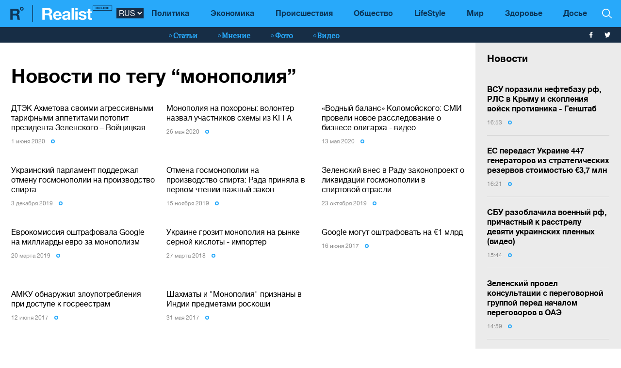

--- FILE ---
content_type: text/html; charset=UTF-8
request_url: https://realist.online/tag/monopoliya
body_size: 10814
content:
    <!DOCTYPE html>
    <html lang="ru">
                    <head>
    <meta charset="utf-8">
    <meta http-equiv="X-UA-Compatible" content="IE=edge">
    <meta name="viewport" content="width=device-width, initial-scale=1">
    
        <title>монополия: все последние новости в мире и Украине на тему: монополия - Realist</title>    <meta name="description" content="Свежие новости по теме ❮монополия❯ ☝ Читайте самые интересные новости и статьи на сайте ➦ Realist.online" class="js-meta" />        
    <meta name="google-site-verification" content="lhSer1jyyuRiJ-ZpOF58dXBcxoba-zsQT0WHYRsS-ms" />

    
    <link href="/user/css/realist-min-v108.css" rel="stylesheet">
    <link href="/user/css/mfix5-v26.css" rel="stylesheet">

    <script async src="https://pagead2.googlesyndication.com/pagead/js/adsbygoogle.js?client=ca-pub-4708441813994321" crossorigin="anonymous"></script>
    <script async src="https://pagead2.googlesyndication.com/pagead/js/adsbygoogle.js?client=ca-pub-5905182425492370" crossorigin="anonymous"></script>

        
        

    
        
    <link rel="shortcut icon" href="/user/img/favicon.ico" type="image/x-icon">

    
            

                <link rel="canonical" href="https://realist.online/tag/monopoliya"/>
        <link rel="alternate" href="https://realist.online/tag/monopoliya" hreflang="ru-UA"/>
                    
    
    <script async src="https://pagead2.googlesyndication.com/pagead/js/adsbygoogle.js?client=ca-pub-6199736419428429" crossorigin="anonymous"></script>

    <!-- Google tag (gtag.js) -->
    <script async src="https://www.googletagmanager.com/gtag/js?id=G-0ZC460X59H"></script>
    <script>
        window.dataLayer = window.dataLayer || [];
        function gtag(){dataLayer.push(arguments);}
        gtag('js', new Date());

        gtag('config', 'G-0ZC460X59H');
    </script>

    <script>
        var loadsrcscache = [];
        load_srcs = function(sources, callback) {
            loadsrcscache.push([sources, callback]);
        }
    </script>
</head>

                                                            <body class="open-news">
            <div class="sbody">
                
                                    <script src="https://cdn.admixer.net/scripts3/loader2.js" async
                            data-inv="//inv-nets.admixer.net/"
                            data-r="single"
                            data-sender="admixer"
                            data-bundle="desktop"></script>
                    <script type='text/javascript'>
                        (window.globalAmlAds = window.globalAmlAds || []).push(function() {
                        globalAml.defineSlot({z: '008b0fad-8b34-455b-89d4-52129a977b75', ph: 'admixer_008b0fad8b34455b89d452129a977b75_zone_63499_sect_18531_site_13860', i: 'inv-nets', s:'d6188603-55af-49b3-b884-f8bd1f289d30', sender: 'admixer'});
                        globalAml.singleRequest("admixer");});
                    </script>
                                
                 
<header>
    <style>
        [data-place="45"] .banner img {
            max-height:88px;
            display:block;
            margin: 0 auto;
        }
    </style>
    <div class="header">
        <div class="menu-top" data-js="menu"> 
            
            <div class="inner relative">           
                <a href="/" class="logo fl-left"><img src="/user/img/logo.svg" alt="Realist logo"></a>

                <select class="switcher js-lang-switch"> 
                                                                                                                                                                        <option data-lset="1" selected value="#">RUS</option>
                                                                                                                                                    <option data-lset="2"  value="/ukr/tag/monopoliya">UKR</option>
                                    </select>

                <div class="btns-border btns-mobile clearfix fl-left">
                    <div class="themes fl-left" data-js="panel" data-type="themes">
                        <span class="icon-themes">
                            <img class="svg" src="/user/img/themes.svg" alt="themes" width="13" height="9">
                        </span>
                    </div>
                    <div class="stream fl-left" data-js="panel" data-type="news">
                        <span class="icon-stream">
                            <img class="svg" src="/user/img/stream1.svg" alt="stream" width="13" height="9">

                        </span>
                    </div>
                </div>
                <div class="menu-btns p-y-2">
                    <div class="mobile-btn fl-left" data-js="mobileMenu" style='display: none'>
                        <span class="mobile-sign"></span>Разделы
                    </div>
                    <div class="btns-border btns-border-bottom clearfix fl-left">
                    </div>
                    <div class="search fl-right" data-js="search" search-top>

                        <img class="svg" src="/user/img/search.svg" alt="search" width="12" height="12">

                    </div>
                </div>
                <input type="checkbox" id="nav-trigger" class="nav-trigger" style='display: none'/>
                <label class='nav-trigger-label' for="nav-trigger">
                <div><span class="mobile-sign"></span>Разделы</div>
                </label>
                <nav class="menu-wr">
                    <ul class="menu" mainmenu>
                                                                                                                                                                                <li class="link-item"><a href="/politika" class="link ">Политика</a></li>
                                                                                                                                                                                                            <li class="link-item"><a href="/ekonomika" class="link ">Экономика</a></li>
                                                                                                                                                                                                            <li class="link-item"><a href="/incident" class="link ">Происшествия</a></li>
                                                                                                                                                                                                            <li class="link-item"><a href="/society" class="link ">Общество</a></li>
                                                                                                                                                                                                            <li class="link-item"><a href="/life" class="link ">LifeStyle</a></li>
                                                                                                                                                                                                            <li class="link-item"><a href="/mir" class="link ">Мир</a></li>
                                                                                                                                                                                                            <li class="link-item"><a href="/health" class="link ">Здоровье</a></li>
                                                                            <li class="link-item">
                            <a href="/files/persons" class="link ">
                                Досье
                            </a>
                        </li>
                    </ul>
                </nav>
                
                <div class="panel-search">
                    <div class="input-wr">
                        <input type="text" placeholder="Поиск по сайту" class="input" id="top-search" search-top>
                    </div>
                </div>
            </div>
        </div>    
        <div class="menu-bottom">
            <div class="inner relative clearfix">
                <div class="menu-bottom-left">
                    <div class="rates fl-left clearfix">
                    </div>
                </div>
                <nav class="menu-wr" reloadable data-block="menu-bottom" data-fade="false">
                    <ul class="menu">
                                                                                                                                                                                <li class="hashtag-item">
                                    <a href="/publications" class="hashtag"><span class="hashtag-sign htsmall"></span>Статьи</a>
                                </li>
                                                                                                                                                                                                                                                                                                                                                                                                                                                                                                                                                                    <li class="hashtag-item">
                                    <a href="/group/blog" class="hashtag"><span class="hashtag-sign htsmall"></span>Мнение</a>
                                </li>
                                                                                                                                                                                                            <li class="hashtag-item">
                                    <a href="/group/fotoreportazh" class="hashtag"><span class="hashtag-sign htsmall"></span>Фото</a>
                                </li>
                                                                                                                                                                                                            <li class="hashtag-item">
                                    <a href="/group/video" class="hashtag"><span class="hashtag-sign htsmall"></span>Видео</a>
                                </li>
                                                                        </ul>
                </nav>
                <div class="social">
                    <a href="https://www.facebook.com/people/Realist-Online/100087422393232/" rel="nofollow" class="fb" target="_blank">
                        <img class="svg" src="/user/img/fb-wh.svg" alt="fb-wh" width="6" height="12">
                    </a>
                    <a href="https://twitter.com/realist_online" rel="nofollow" class="tw" target="_blank">
                        <img class="svg" src="/user/img/tw-wh.svg" alt="tw-wh" width="20" height="18">
                    </a>
                </div>
            </div>
        </div>
    </div>
</header>                  <style>aside > section > .sunsite_actions {position: relative;}.mob_close {margin: 0;display: block;width: 33px !important;position: absolute;top: 0;right: 0;height: 33px;background: #fff;z-index: 110000}.mob_close .btn_close_b {margin: 0;display: block;width: 33px !important;height: 33px;background-image: url("[data-uri]");background-size: 100%;cursor: pointer}.section-menu {display: flex;flex-direction: column;justify-content: space-between;}</style>



    <aside>
        <section class="section-menu section-news grey-item mfix">
                        <div data-action="banners" data-place="63" data-page="30" class="sunsite_actions"></div>
    
    <section class="list">
        <div class="themes-title themes-title-inside m-t-pol p-t-2 p-x-3 p-b-2">Новости</div>

        <section class="panel-no-image-short clearfix js-append-stream">
                        
                            
                <section class="panel panel-text relative">
                    <section class="news-list">
                                                <a href="/news/vsu-porazili-neftebazu-rossii-rls-v-krymu-i-skoplenija-vojsk-protivnika-henshtab" class="news-title" data-edit="141976,2900" data-absnum="141976">
                                                            <strong>ВСУ поразили нефтебазу рф, РЛС в Крыму и скопления войск противника - Генштаб</strong>
                                                    </a>

                        
                        <div class="panel-date">
                            <span class="date-sign">
                                16:53
                                <span class="circle"></span>
                            </span>
                        </div>
                    </section>
                    <div class="line-bottom"></div>
                </section>

                                            
                <section class="panel panel-text relative">
                    <section class="news-list">
                                                <a href="/news/es-peredast-ukraine-447-heneratorov-iz-stratehicheskikh-rezervov-stoimostju-3-7-mln" class="news-title" data-edit="141975,2900" data-absnum="141975">
                                                            <strong>ЕС передаст Украине 447 генераторов из стратегических резервов стоимостью €3,7 млн</strong>
                                                    </a>

                        
                        <div class="panel-date">
                            <span class="date-sign">
                                16:21
                                <span class="circle"></span>
                            </span>
                        </div>
                    </section>
                    <div class="line-bottom"></div>
                </section>

                                            
                <section class="panel panel-text relative">
                    <section class="news-list">
                                                <a href="/news/sbu-razoblachila-voennyj-rf-prichastnyj-k-rasstrelu-devjati-ukrainskikh-plennykh-video" class="news-title" data-edit="141974,2900" data-absnum="141974">
                                                            <strong>СБУ разоблачила военный рф, причастный к расстрелу девяти украинских пленных (видео)</strong>
                                                    </a>

                        
                        <div class="panel-date">
                            <span class="date-sign">
                                15:44
                                <span class="circle"></span>
                            </span>
                        </div>
                    </section>
                    <div class="line-bottom"></div>
                </section>

                                            
                <section class="panel panel-text relative">
                    <section class="news-list">
                                                <a href="/news/zelenskij-provel-konsultatsii-s-perehovornoj-hruppoj-pered-nachalom-perehovorov-v-oae" class="news-title" data-edit="141973,2900" data-absnum="141973">
                                                            <strong>Зеленский провел консультации с переговорной группой перед началом переговоров в ОАЭ</strong>
                                                    </a>

                        
                        <div class="panel-date">
                            <span class="date-sign">
                                14:59
                                <span class="circle"></span>
                            </span>
                        </div>
                    </section>
                    <div class="line-bottom"></div>
                </section>

                                            
                <section class="panel panel-text relative">
                    <section class="news-list">
                                                <a href="/news/massirovannyj-obstrel-ukrainy-20-janvarja-stoil-rossijanam-bolee-131-mln-hur" class="news-title" data-edit="141972,2900" data-absnum="141972">
                                                            Массированный обстрел Украины 20 января стоил россиянам более $131 млн — ГУР
                                                                                    </a>

                        
                        <div class="panel-date">
                            <span class="date-sign">
                                14:47
                                <span class="circle"></span>
                            </span>
                        </div>
                    </section>
                    <div class="line-bottom"></div>
                </section>

                                            
                <section class="panel panel-text relative">
                    <section class="news-list">
                                                <a href="/news/v-kieve-eshche-1940-mnohoetazhek-ostajutsja-bez-otoplenija-klichko" class="news-title" data-edit="141971,2900" data-absnum="141971">
                                                            В Киеве еще 1940 многоэтажек остаются без отопления - Кличко
                                                                                    </a>

                        
                        <div class="panel-date">
                            <span class="date-sign">
                                14:28
                                <span class="circle"></span>
                            </span>
                        </div>
                    </section>
                    <div class="line-bottom"></div>
                </section>

                                            
                <section class="panel panel-text relative">
                    <section class="news-list">
                                                <a href="/news/sbu-razoblachila-korrektirovku-hru-kotoraja-slivala-vrahu-lokatsii-vsu-v-kramatorske" class="news-title" data-edit="141970,2900" data-absnum="141970">
                                                            СБУ разоблачила корректировку ГРУ, которая "сливала" врагу локации ВСУ в Краматорске
                                                                                    </a>

                        
                        <div class="panel-date">
                            <span class="date-sign">
                                13:48
                                <span class="circle"></span>
                            </span>
                        </div>
                    </section>
                    <div class="line-bottom"></div>
                </section>

                                            
                <section class="panel panel-text relative">
                    <section class="news-list">
                                                <a href="/news/zaderzhana-ahentka-fsb-kotoraja-privodila-vrazheskuju-ballistiku-na-kievskie-tets-sbu" class="news-title" data-edit="141969,2900" data-absnum="141969">
                                                            Задержана агентка ФСБ, которая приводила вражескую баллистику на киевские ТЭЦ — СБУ
                                                                                    </a>

                        
                        <div class="panel-date">
                            <span class="date-sign">
                                13:37
                                <span class="circle"></span>
                            </span>
                        </div>
                    </section>
                    <div class="line-bottom"></div>
                </section>

                                            
                <section class="panel panel-text relative">
                    <section class="news-list">
                                                <a href="/news/enerhosistema-ukrainy-rabotaet-v-uslovijakh-povyshennoj-nahruzki" class="news-title" data-edit="141968,2900" data-absnum="141968">
                                                            Энергосистема Украины работает в условиях повышенной нагрузки — Минэнерго
                                                                                    </a>

                        
                        <div class="panel-date">
                            <span class="date-sign">
                                13:15
                                <span class="circle"></span>
                            </span>
                        </div>
                    </section>
                    <div class="line-bottom"></div>
                </section>

                                            
                <section class="panel panel-text relative">
                    <section class="news-list">
                                                <a href="/news/ukrzaliznytsja-zapuskaet-novyj-ezhednevnyj-poezd-odessa-rakhov" class="news-title" data-edit="141967,2900" data-absnum="141967">
                                                            "Укрзализныця" запускает новый ежедневный поезд "Одесса - Рахов"
                                                                                    </a>

                        
                        <div class="panel-date">
                            <span class="date-sign">
                                12:56
                                <span class="circle"></span>
                            </span>
                        </div>
                    </section>
                    <div class="line-bottom"></div>
                </section>

                                            
                <section class="panel panel-text relative">
                    <section class="news-list">
                                                <a href="/news/zelenskij-nazval-nonsensom-ispolzovanie-zamorozhennykh-aktivov-rossii-na-vosstanovlenie-ee-territorij" class="news-title" data-edit="141966,2900" data-absnum="141966">
                                                            Зеленский назвал нонсенсом использование замороженных активов рф на восстановление ее территорий
                                                                                    </a>

                        
                        <div class="panel-date">
                            <span class="date-sign">
                                12:30
                                <span class="circle"></span>
                            </span>
                        </div>
                    </section>
                    <div class="line-bottom"></div>
                </section>

                                            
                <section class="panel panel-text relative">
                    <section class="news-list">
                                                <a href="/news/osnovoj-dlja-obedinennykh-sil-evropy-mohla-by-stat-ukrainskaja-armija" class="news-title" data-edit="141965,2900" data-absnum="141965">
                                                            Основой для объединенных сил Европы могла бы стать украинская армия — Зеленский
                                                                                    </a>

                        
                        <div class="panel-date">
                            <span class="date-sign">
                                12:09
                                <span class="circle"></span>
                            </span>
                        </div>
                    </section>
                    <div class="line-bottom"></div>
                </section>

                                            
                <section class="panel panel-text relative">
                    <section class="news-list">
                                                <a href="/news/zelenskij-rasskazal-kto-budet-so-storony-ukrainy-vo-vremja-trekhstoronnej-vstrechi-s-ssha-i-rf" class="news-title" data-edit="141964,2900" data-absnum="141964">
                                                            Зеленский рассказал, кто будет со стороны Украины во время трехсторонней встречи с США и рф
                                                                                    </a>

                        
                        <div class="panel-date">
                            <span class="date-sign">
                                11:52
                                <span class="circle"></span>
                            </span>
                        </div>
                    </section>
                    <div class="line-bottom"></div>
                </section>

                                            
                <section class="panel panel-text relative">
                    <section class="news-list">
                                                <a href="/news/tramp-podderzhivaet-ideju-zony-svobodnoj-torhovli-s-ukrainoj" class="news-title" data-edit="141963,2900" data-absnum="141963">
                                                            Трамп поддерживает идею зоны свободной торговли с Украиной — Зеленский
                                                                                    </a>

                        
                        <div class="panel-date">
                            <span class="date-sign">
                                11:35
                                <span class="circle"></span>
                            </span>
                        </div>
                    </section>
                    <div class="line-bottom"></div>
                </section>

                                            
                <section class="panel panel-text relative">
                    <section class="news-list">
                                                <a href="/news/ukraine-udalos-perekljuchit-vnimanie-mira-iz-hrenlandii-na-polnomasshtabnuju-vojnu" class="news-title" data-edit="141962,2900" data-absnum="141962">
                                                            Украине удалось переключить внимание мира из Гренландии на полномасштабную войну — Зеленский
                                                                                    </a>

                        
                        <div class="panel-date">
                            <span class="date-sign">
                                10:56
                                <span class="circle"></span>
                            </span>
                        </div>
                    </section>
                    <div class="line-bottom"></div>
                </section>

                                            
                <section class="panel panel-text relative">
                    <section class="news-list">
                                                <a href="/news/harantii-bezopasnosti-dlja-ukrainy-sohlasovany-dohovor-hotov-k-podpisaniju" class="news-title" data-edit="141961,2900" data-absnum="141961">
                                                            Гарантии безопасности для Украины согласованы, договор готов к подписанию — Зеленский
                                                                                    </a>

                        
                        <div class="panel-date">
                            <span class="date-sign">
                                10:24
                                <span class="circle"></span>
                            </span>
                        </div>
                    </section>
                    <div class="line-bottom"></div>
                </section>

                                            
                <section class="panel panel-text relative">
                    <section class="news-list">
                                                <a href="/news/nochju-pvo-unichtozhilo-78-iz-101-udarnoho-drona-rossii" class="news-title" data-edit="141960,2900" data-absnum="141960">
                                                            Ночью ПВО уничтожило 78 из 101 ударного дрона рф — Воздушные силы
                                                                                    </a>

                        
                        <div class="panel-date">
                            <span class="date-sign">
                                09:54
                                <span class="circle"></span>
                            </span>
                        </div>
                    </section>
                    <div class="line-bottom"></div>
                </section>

                                            
                <section class="panel panel-text relative">
                    <section class="news-list">
                                                <a href="/news/v-odesskoj-i-dnepropetrovshchine-vvedeny-ekstrennye-otkljuchenija-dtek" class="news-title" data-edit="141958,2900" data-absnum="141958">
                                                            В Одесской и Днепропетровщине введены экстренные отключения — ДТЭК
                                                                                    </a>

                        
                        <div class="panel-date">
                            <span class="date-sign">
                                09:30
                                <span class="circle"></span>
                            </span>
                        </div>
                    </section>
                    <div class="line-bottom"></div>
                </section>

                                            
                    <div class="panel panel-text relative">
                        <div class="news-list">
                            <div data-action="banners" data-place="41" data-page="30" class="sunsite_actions"></div>
                        </div>
                    </div>

                    <div class="section-date fl-left col-xs-12">22 января 2026</div>
                
                <section class="panel panel-text relative">
                    <section class="news-list">
                                                <a href="/reality/kak-nato-otvechaet-na-zapad-2025-i-kakuju-rol-ihraet-ukraina-dlja-usilenija-bezopasnosti-vostochnoho-flanha" class="news-title" data-edit="141959,2869" data-absnum="141959">
                                                            Как НАТО отвечает на «Запад-2025» и какую роль играет Украина для усиления безопасности Восточного фланга
                                                                                    </a>

                        
                        <div class="panel-date">
                            <span class="date-sign">
                                20:43
                                <span class="circle"></span>
                            </span>
                        </div>
                    </section>
                    <div class="line-bottom"></div>
                </section>

                                            
                <section class="panel panel-text relative">
                    <section class="news-list">
                                                <a href="/news/zavtra-v-oae-ozhidaetsja-pervaja-trekhstoronnjaja-vstrecha-mezhdu-ukrainoj-ssha-i-rf" class="news-title" data-edit="141957,2900" data-absnum="141957">
                                                            <strong>Завтра в ОАЭ ожидается первая трехсторонняя встреча между Украиной, США и рф — Зеленский</strong>
                                                    </a>

                        
                        <div class="panel-date">
                            <span class="date-sign">
                                17:04
                                <span class="circle"></span>
                            </span>
                        </div>
                    </section>
                    <div class="line-bottom"></div>
                </section>

                                    </section>

        <div class="panel panel-text relative newsmob">
            <div class="news-list">
                <a href="/news" class="_news-title">Читать все новости</a>
            </div>
        </div>

        <div class="panel panel-text relative js-load-more" >
            <div class="news-list">
                <a href="/news" class="_news-title">Читать все новости</a>
            </div>
        </div>

    </section>

            <div data-action="banners" data-place="69" data-page="30" class="sunsite_actions"></div>
    
        </section>
    </aside>

<script>
    document.querySelector('body').classList.add('open-news');

    /*
    document.addEventListener("scroll", function() {
        if(window.banners_loaded && !window.init_aside) {
            setTimeout(() => {
                if(window.scrollY >= 10) {
                    const section_menu = document.querySelector('.section-menu.section-news');
                    var bans = section_menu.querySelectorAll('.banner'), 
                        ban_h = 0;

                    for (let ban of bans) {
                        ban_h += ban.offsetHeight;
                    }

                    let list = section_menu.querySelector('.list');
                    list.style.height = 'calc(100vh - '+ ban_h +'px - 88px)';

                    window.init_aside = true;
                }
            }, 1000);
        }
    });



    let moreBtn = document.querySelector('.js-load-more');
    let streamElement = document.querySelector('.js-append-stream');
    
    let page = 2;
    
    if(moreBtn && streamElement) {
        moreBtn.addEventListener('click', function (e) {
            e.preventDefault();

            ajax.get(
                'https://realist.online' + lang + '/actions/load-news',
                {
                    'page' : page
                },
                function(data) {
                    data = JSON.parse(data);
                    if(data.success) {
                        let stream = data.list;
                        for(let item in stream) {
                            //streamElement.append(fromHTML(stream[item]));
                            var resHTML = fromHTMLAll(stream[item]);
                            Array.from(resHTML).forEach(function(el) {
                                streamElement.append(el);
                            });
                        }
                        page++;
                        
                        if(typeof place_redactor_pens !== 'undefined') {
                            place_redactor_pens();
                        }
                    }

                    if(!data.next) {
                        moreBtn.style.display = 'none';
                    }
                }
            );
        });
    }
    */
</script>
<section reloadable data-block="content" class="section-main">
    <div class="content">
        <div class="panel-list">
            <div class="inner">
                <div class="row">
                    <div class="template clearfix" data-js="template">
                                                    <div class="themes-title themes-title-inside m-b-1"><h1>Новости по тегу “монополия”</h1></div>
                                                <div class="grid">
                            <div class="grid-sizer"></div>
                                                                                        <section class="item width-12">
                                    <div class="wrapper">
                                        <div class="panel-no-image-short clearfix">
                                                                                            <section class="panel panel-text panel-height-1 col-sm-4 last">
                                                    <div class="news-list">
                                                        <a href="/news/dtek-akhmetova-svoimi-ahressivnymi-tarifnymi-appetitami-potopit-ocherednoho-prezidenta-vojtsitskaja" class="news-title"><span
                                                                class="title-inner">ДТЭК Ахметова своими агрессивными тарифными аппетитами потопит президента Зеленского – Войцицкая</span></a>
                                                        <div class="panel-date">
                                                            <span class="date-sign">1 июня 2020
                                                                <span class="circle"></span>
                                                            </span>
                                                        </div>
                                                    </div>
                                                    <div class="line-bottom"></div>
                                                </section>
                                                                                            <section class="panel panel-text panel-height-1 col-sm-4 last">
                                                    <div class="news-list">
                                                        <a href="/news/monopolija-na-pokhorony-volonter-nazval-uchastnikov-skhemy-iz-khha" class="news-title"><span
                                                                class="title-inner">Монополия на похороны: волонтер назвал участников схемы из КГГА</span></a>
                                                        <div class="panel-date">
                                                            <span class="date-sign">26 мая 2020
                                                                <span class="circle"></span>
                                                            </span>
                                                        </div>
                                                    </div>
                                                    <div class="line-bottom"></div>
                                                </section>
                                                                                            <section class="panel panel-text panel-height-1 col-sm-4 last">
                                                    <div class="news-list">
                                                        <a href="/news/predprijatie-kolomojskoho-monopolizirovalo-ochistku-pitevoj-vody-v-ukraine-rassledovanie" class="news-title"><span
                                                                class="title-inner">«Водный баланс» Коломойского: СМИ провели новое расследование о бизнесе олигарха - видео</span></a>
                                                        <div class="panel-date">
                                                            <span class="date-sign">13 мая 2020
                                                                <span class="circle"></span>
                                                            </span>
                                                        </div>
                                                    </div>
                                                    <div class="line-bottom"></div>
                                                </section>
                                                                                            <section class="panel panel-text panel-height-1 col-sm-4 last">
                                                    <div class="news-list">
                                                        <a href="/news/ukrainskij-parlament-podderzhal-otmenu-gosmonopolii-na-proizvodstvo-spirta" class="news-title"><span
                                                                class="title-inner">Украинский парламент поддержал отмену госмонополии на производство спирта</span></a>
                                                        <div class="panel-date">
                                                            <span class="date-sign">3 декабря 2019
                                                                <span class="circle"></span>
                                                            </span>
                                                        </div>
                                                    </div>
                                                    <div class="line-bottom"></div>
                                                </section>
                                                                                            <section class="panel panel-text panel-height-1 col-sm-4 last">
                                                    <div class="news-list">
                                                        <a href="/news/otmena-gosmonopolii-na-proizvodstvo-spirta-rada-prinyala-v-pervom-chtenii-vazhnyj-zakon" class="news-title"><span
                                                                class="title-inner">Отмена госмонополии на производство спирта: Рада приняла в первом чтении важный закон</span></a>
                                                        <div class="panel-date">
                                                            <span class="date-sign">15 ноября 2019
                                                                <span class="circle"></span>
                                                            </span>
                                                        </div>
                                                    </div>
                                                    <div class="line-bottom"></div>
                                                </section>
                                                                                            <section class="panel panel-text panel-height-1 col-sm-4 last">
                                                    <div class="news-list">
                                                        <a href="/news/zelenskij-vnes-v-radu-zakonoproekt-o-likvidacii-gosmonopolii-v-spirtovoj-otrasli" class="news-title"><span
                                                                class="title-inner">Зеленский внес в Раду законопроект о ликвидации госмонополии в спиртовой отрасли</span></a>
                                                        <div class="panel-date">
                                                            <span class="date-sign">23 октября 2019
                                                                <span class="circle"></span>
                                                            </span>
                                                        </div>
                                                    </div>
                                                    <div class="line-bottom"></div>
                                                </section>
                                                                                            <section class="panel panel-text panel-height-1 col-sm-4 last">
                                                    <div class="news-list">
                                                        <a href="/news/evrokomissiya-oshtrafovala-google-na-milliardy-evro-za-monopolizm" class="news-title"><span
                                                                class="title-inner">Еврокомиссия оштрафовала Google на миллиарды евро за монополизм</span></a>
                                                        <div class="panel-date">
                                                            <span class="date-sign">20 марта 2019
                                                                <span class="circle"></span>
                                                            </span>
                                                        </div>
                                                    </div>
                                                    <div class="line-bottom"></div>
                                                </section>
                                                                                            <section class="panel panel-text panel-height-1 col-sm-4 last">
                                                    <div class="news-list">
                                                        <a href="/news/ukraine-grozit-monopoliya-na-rynke-sernoj-kisloty-importer" class="news-title"><span
                                                                class="title-inner">Украине грозит монополия на рынке серной кислоты - импортер</span></a>
                                                        <div class="panel-date">
                                                            <span class="date-sign">27 марта 2018
                                                                <span class="circle"></span>
                                                            </span>
                                                        </div>
                                                    </div>
                                                    <div class="line-bottom"></div>
                                                </section>
                                                                                            <section class="panel panel-text panel-height-1 col-sm-4 last">
                                                    <div class="news-list">
                                                        <a href="/news/google-mogut-oshtrafovat-na-1-mlrd" class="news-title"><span
                                                                class="title-inner">Google могут оштрафовать на €1 млрд</span></a>
                                                        <div class="panel-date">
                                                            <span class="date-sign">16 июня 2017
                                                                <span class="circle"></span>
                                                            </span>
                                                        </div>
                                                    </div>
                                                    <div class="line-bottom"></div>
                                                </section>
                                                                                            <section class="panel panel-text panel-height-1 col-sm-4 last">
                                                    <div class="news-list">
                                                        <a href="/news/iz-za-zloupotreblenij-pri-dostupe-k-gosreestram-proveryat-monopolista" class="news-title"><span
                                                                class="title-inner">АМКУ обнаружил злоупотребления при доступе к госреестрам</span></a>
                                                        <div class="panel-date">
                                                            <span class="date-sign">12 июня 2017
                                                                <span class="circle"></span>
                                                            </span>
                                                        </div>
                                                    </div>
                                                    <div class="line-bottom"></div>
                                                </section>
                                                                                            <section class="panel panel-text panel-height-1 col-sm-4 last">
                                                    <div class="news-list">
                                                        <a href="/news/shahmaty-i-monopoliya-priznany-v-indii-predmetami-roskoshi" class="news-title"><span
                                                                class="title-inner">Шахматы и "Монополия" признаны в Индии предметами роскоши</span></a>
                                                        <div class="panel-date">
                                                            <span class="date-sign">31 мая 2017
                                                                <span class="circle"></span>
                                                            </span>
                                                        </div>
                                                    </div>
                                                    <div class="line-bottom"></div>
                                                </section>
                                                                                    </div>
                                    </div>
                                </section>
                                                    </div>
                    </div>
                </div>
            </div>
        </div>
    </div>
</section>                  <footer>
    <div class="footer">
        <div class="inner relative clearfix">
            <div class="copy-rights fl-left">
                <a href="/" class="logo-sm">
                    <img class="svg" src="/user/img/logo-sm-footer.svg" alt="logo-sm" width="35" height="35">
                </a>
                <div class="copy">
                    <p>&copy; REALIST.ONLINE</p>
                    <p>Ежедневное онлайн-издание</p>
                    <p>Все права защищены</p>
                </div>
                <div class="social">
                    <a href="https://www.facebook.com/people/Realist-Online/100087422393232/" rel="nofollow" class="fb" target="_blank">

                        <img class="svg" src="/user/img/fb-wh.svg" alt="fb-wh" width="6" height="12">
                    </a>
                    <a href="https://twitter.com/realist_online" rel="nofollow" class="tw" target="_blank">

                        <img class="svg" src="/user/img/tw-wh.svg" alt="input-arr" width="20" height="18">
                    </a>
                </div>
            </div>
            <nav class="footer-menu fl-left">
                <ul>
                                                                                                                                                                                                                                                                                                    <li class="nav-item">
                                <a href="/science" class="footer-menu-link">
                                    <span class="footer-link-inner">Наука</span>
                                </a>
                            </li>
                                                                                                <li class="nav-item">
                                <a href="/health" class="footer-menu-link">
                                    <span class="footer-link-inner">Здоровье</span>
                                </a>
                            </li>
                                                                                                <li class="nav-item">
                                <a href="/incident" class="footer-menu-link">
                                    <span class="footer-link-inner">Происшествия</span>
                                </a>
                            </li>
                                                                                                                                                                                                                                                                                                                                                                                                                                                                <li class="nav-item">
                                <a href="/society" class="footer-menu-link">
                                    <span class="footer-link-inner">Общество</span>
                                </a>
                            </li>
                                                                                                <li class="nav-item">
                                <a href="/mir" class="footer-menu-link">
                                    <span class="footer-link-inner">Мир</span>
                                </a>
                            </li>
                                                                                                                                                                                        <li class="nav-item">
                                <a href="/politika" class="footer-menu-link">
                                    <span class="footer-link-inner">Политика</span>
                                </a>
                            </li>
                                                                                                <li class="nav-item">
                                <a href="/ekonomika" class="footer-menu-link">
                                    <span class="footer-link-inner">Экономика</span>
                                </a>
                            </li>
                                                                                                <li class="nav-item">
                                <a href="/life" class="footer-menu-link">
                                    <span class="footer-link-inner">LifeStyle</span>
                                </a>
                            </li>
                                                                                                <li class="nav-item">
                                <a href="/Future" class="footer-menu-link">
                                    <span class="footer-link-inner">Будущее</span>
                                </a>
                            </li>
                                                                                                                                                                                                                                                                                                                                                                                                                                                                                                                                                                                                                                                                                                                                                                                                                                                                                                                                </ul>
            </nav>
            <nav class="footer-menu-sub fl-left">
                <ul>
                    
                                            <li class="nav-item">
                            <a href="/page/kontakty" class="footer-menu-link">
                                <span class="footer-link-inner">Контакты</span>
                            </a>
                        </li>
                                            <li class="nav-item">
                            <a href="/page/o-nas" class="footer-menu-link">
                                <span class="footer-link-inner">О нас</span>
                            </a>
                        </li>
                                            <li class="nav-item">
                            <a href="/page/redaktsionnaja-politika-realistonline" class="footer-menu-link">
                                <span class="footer-link-inner">Редакционная политика Realist.online</span>
                            </a>
                        </li>
                                    </ul>
            </nav>
            <div class="footer-link fl-left">
                <div class="footer-subscribe clearfix">
                    <div class="subscribe-info" style="width:100%!important">Новости каждую минуту на <a
href="https://www.ukr.net/" style="color:#28a9fa">UKR.NET</a></div>
                    
                    <div class="subscribe-input">

                    </div> 
                </div>
                <div class="metrika clearfix col-xs-12" data-js="counters">
                                    </div>

                <div class="p-x-30-xs p-x-0-sm">&nbsp;</div>
            </div>
            <div class="fl-left copy col-xs-12 m-t-4">
                <p>
                    Материалы под рубриками "Реклама", "На правах рекламы", "PR", "Спонсор проекта", "Партнер проекта", "Новости компаний", "Позиция" публикуются на правах рекламы
                </p>
                <br>
                <a href="/smap/bydate/2026" target="_blank">Карта сайта</a>
                <br>
                <p>
                    © 2016-2026 <a href="https://realist.online" style="color:#28a9fa">Realist.online</a>. Все права защищены. Републикация материалов и фотографий, являющихся собственностью «Реалист», возможна только при условии прямой ссылки на сайт. Для интернет-изданий обязательным является размещение прямой, открытой для поисковых систем, ссылки не ниже второго абзаца на конкретную новость или статью на веб-сайт <a href="https://realist.online" style="color:#28a9fa">realist.online</a>. Перепечатка, воспроизведение и/или распространение информации, содержащей ссылку на агентства «Интерфакс-Украина», в каком-либо виде строго запрещены. AD – материалы, которые отмечены этим знаком, размещены на правах рекламы. За содержание рекламы ответственность несут рекламодатели.
                </p>
            </div>
        </div>
    </div>
</footer>     
                
                                
                <script>
                    var lang = '';
                    var root_domain = location.hostname;
                    var _addr = document.location.protocol + '//' + root_domain + (location.port != '' ? ':' + location.port : '');
                    var sun_root_section = 30;
                    var sun_section = 30;
                    var sun_article = 0;
                    var phrase = {};

                    load_srcs(['/user/js/realist-app-min-v21.js'], function() {
                        realist_front_startup();
                        (sunsite_inits['banners_enable'] = function() { 
                            window.banners_loaded = false;
                            let niframes = document.querySelectorAll('iframe[title="iframe"]');
                            niframes.forEach(function(ifr) {
                                ifr.remove();
                            });
                        })();
                    });
                </script>

                                    <div id="admixer_008b0fad8b34455b89d452129a977b75_zone_63499_sect_18531_site_13860" data-sender="admixer"></div>
                    <script type='text/javascript'>
                        if(window.innerWidth >= 567) {
                            (window.globalAmlAds = window.globalAmlAds || []).push(function() {
                                globalAml.display('admixer_008b0fad8b34455b89d452129a977b75_zone_63499_sect_18531_site_13860');
                            });
                        }
                    </script>
                            </div>
            <i data-action="profile" class="sunsite_actions" style="display:none;"></i>
            <script>
                var sunsite_protocol = 'https://';
                var server = 'https://realist.online';
            </script>
                        <script src="/user/js/sunsite-front-nojq-v45.js" charset="utf-8" defer></script>
        <script defer src="https://static.cloudflareinsights.com/beacon.min.js/vcd15cbe7772f49c399c6a5babf22c1241717689176015" integrity="sha512-ZpsOmlRQV6y907TI0dKBHq9Md29nnaEIPlkf84rnaERnq6zvWvPUqr2ft8M1aS28oN72PdrCzSjY4U6VaAw1EQ==" data-cf-beacon='{"version":"2024.11.0","token":"09a906ec03d043a2b70326760bc3a6ee","r":1,"server_timing":{"name":{"cfCacheStatus":true,"cfEdge":true,"cfExtPri":true,"cfL4":true,"cfOrigin":true,"cfSpeedBrain":true},"location_startswith":null}}' crossorigin="anonymous"></script>
</body>
    </html>


--- FILE ---
content_type: text/html; charset=utf-8
request_url: https://www.google.com/recaptcha/api2/aframe
body_size: 268
content:
<!DOCTYPE HTML><html><head><meta http-equiv="content-type" content="text/html; charset=UTF-8"></head><body><script nonce="-NChq3MsIKL-DOhUaf4Q_Q">/** Anti-fraud and anti-abuse applications only. See google.com/recaptcha */ try{var clients={'sodar':'https://pagead2.googlesyndication.com/pagead/sodar?'};window.addEventListener("message",function(a){try{if(a.source===window.parent){var b=JSON.parse(a.data);var c=clients[b['id']];if(c){var d=document.createElement('img');d.src=c+b['params']+'&rc='+(localStorage.getItem("rc::a")?sessionStorage.getItem("rc::b"):"");window.document.body.appendChild(d);sessionStorage.setItem("rc::e",parseInt(sessionStorage.getItem("rc::e")||0)+1);localStorage.setItem("rc::h",'1769241629140');}}}catch(b){}});window.parent.postMessage("_grecaptcha_ready", "*");}catch(b){}</script></body></html>